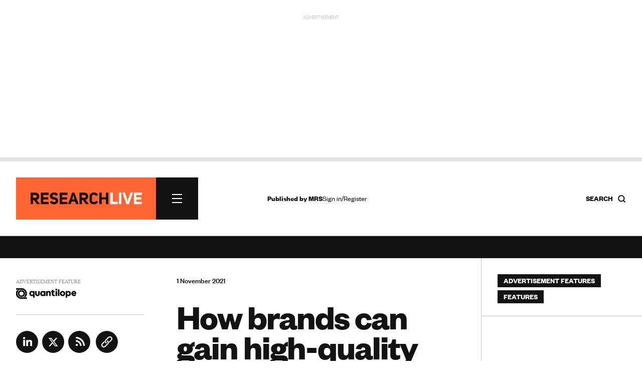

--- FILE ---
content_type: text/html; charset=utf-8
request_url: https://www.google.com/recaptcha/api2/anchor?ar=1&k=6LchGKsbAAAAAGF0vPxCeOS8QPnTNHsrLC7sNnDM&co=aHR0cHM6Ly93d3cucmVzZWFyY2gtbGl2ZS5jb206NDQz&hl=en&v=PoyoqOPhxBO7pBk68S4YbpHZ&size=normal&anchor-ms=20000&execute-ms=30000&cb=4kkb8dyahncv
body_size: 49509
content:
<!DOCTYPE HTML><html dir="ltr" lang="en"><head><meta http-equiv="Content-Type" content="text/html; charset=UTF-8">
<meta http-equiv="X-UA-Compatible" content="IE=edge">
<title>reCAPTCHA</title>
<style type="text/css">
/* cyrillic-ext */
@font-face {
  font-family: 'Roboto';
  font-style: normal;
  font-weight: 400;
  font-stretch: 100%;
  src: url(//fonts.gstatic.com/s/roboto/v48/KFO7CnqEu92Fr1ME7kSn66aGLdTylUAMa3GUBHMdazTgWw.woff2) format('woff2');
  unicode-range: U+0460-052F, U+1C80-1C8A, U+20B4, U+2DE0-2DFF, U+A640-A69F, U+FE2E-FE2F;
}
/* cyrillic */
@font-face {
  font-family: 'Roboto';
  font-style: normal;
  font-weight: 400;
  font-stretch: 100%;
  src: url(//fonts.gstatic.com/s/roboto/v48/KFO7CnqEu92Fr1ME7kSn66aGLdTylUAMa3iUBHMdazTgWw.woff2) format('woff2');
  unicode-range: U+0301, U+0400-045F, U+0490-0491, U+04B0-04B1, U+2116;
}
/* greek-ext */
@font-face {
  font-family: 'Roboto';
  font-style: normal;
  font-weight: 400;
  font-stretch: 100%;
  src: url(//fonts.gstatic.com/s/roboto/v48/KFO7CnqEu92Fr1ME7kSn66aGLdTylUAMa3CUBHMdazTgWw.woff2) format('woff2');
  unicode-range: U+1F00-1FFF;
}
/* greek */
@font-face {
  font-family: 'Roboto';
  font-style: normal;
  font-weight: 400;
  font-stretch: 100%;
  src: url(//fonts.gstatic.com/s/roboto/v48/KFO7CnqEu92Fr1ME7kSn66aGLdTylUAMa3-UBHMdazTgWw.woff2) format('woff2');
  unicode-range: U+0370-0377, U+037A-037F, U+0384-038A, U+038C, U+038E-03A1, U+03A3-03FF;
}
/* math */
@font-face {
  font-family: 'Roboto';
  font-style: normal;
  font-weight: 400;
  font-stretch: 100%;
  src: url(//fonts.gstatic.com/s/roboto/v48/KFO7CnqEu92Fr1ME7kSn66aGLdTylUAMawCUBHMdazTgWw.woff2) format('woff2');
  unicode-range: U+0302-0303, U+0305, U+0307-0308, U+0310, U+0312, U+0315, U+031A, U+0326-0327, U+032C, U+032F-0330, U+0332-0333, U+0338, U+033A, U+0346, U+034D, U+0391-03A1, U+03A3-03A9, U+03B1-03C9, U+03D1, U+03D5-03D6, U+03F0-03F1, U+03F4-03F5, U+2016-2017, U+2034-2038, U+203C, U+2040, U+2043, U+2047, U+2050, U+2057, U+205F, U+2070-2071, U+2074-208E, U+2090-209C, U+20D0-20DC, U+20E1, U+20E5-20EF, U+2100-2112, U+2114-2115, U+2117-2121, U+2123-214F, U+2190, U+2192, U+2194-21AE, U+21B0-21E5, U+21F1-21F2, U+21F4-2211, U+2213-2214, U+2216-22FF, U+2308-230B, U+2310, U+2319, U+231C-2321, U+2336-237A, U+237C, U+2395, U+239B-23B7, U+23D0, U+23DC-23E1, U+2474-2475, U+25AF, U+25B3, U+25B7, U+25BD, U+25C1, U+25CA, U+25CC, U+25FB, U+266D-266F, U+27C0-27FF, U+2900-2AFF, U+2B0E-2B11, U+2B30-2B4C, U+2BFE, U+3030, U+FF5B, U+FF5D, U+1D400-1D7FF, U+1EE00-1EEFF;
}
/* symbols */
@font-face {
  font-family: 'Roboto';
  font-style: normal;
  font-weight: 400;
  font-stretch: 100%;
  src: url(//fonts.gstatic.com/s/roboto/v48/KFO7CnqEu92Fr1ME7kSn66aGLdTylUAMaxKUBHMdazTgWw.woff2) format('woff2');
  unicode-range: U+0001-000C, U+000E-001F, U+007F-009F, U+20DD-20E0, U+20E2-20E4, U+2150-218F, U+2190, U+2192, U+2194-2199, U+21AF, U+21E6-21F0, U+21F3, U+2218-2219, U+2299, U+22C4-22C6, U+2300-243F, U+2440-244A, U+2460-24FF, U+25A0-27BF, U+2800-28FF, U+2921-2922, U+2981, U+29BF, U+29EB, U+2B00-2BFF, U+4DC0-4DFF, U+FFF9-FFFB, U+10140-1018E, U+10190-1019C, U+101A0, U+101D0-101FD, U+102E0-102FB, U+10E60-10E7E, U+1D2C0-1D2D3, U+1D2E0-1D37F, U+1F000-1F0FF, U+1F100-1F1AD, U+1F1E6-1F1FF, U+1F30D-1F30F, U+1F315, U+1F31C, U+1F31E, U+1F320-1F32C, U+1F336, U+1F378, U+1F37D, U+1F382, U+1F393-1F39F, U+1F3A7-1F3A8, U+1F3AC-1F3AF, U+1F3C2, U+1F3C4-1F3C6, U+1F3CA-1F3CE, U+1F3D4-1F3E0, U+1F3ED, U+1F3F1-1F3F3, U+1F3F5-1F3F7, U+1F408, U+1F415, U+1F41F, U+1F426, U+1F43F, U+1F441-1F442, U+1F444, U+1F446-1F449, U+1F44C-1F44E, U+1F453, U+1F46A, U+1F47D, U+1F4A3, U+1F4B0, U+1F4B3, U+1F4B9, U+1F4BB, U+1F4BF, U+1F4C8-1F4CB, U+1F4D6, U+1F4DA, U+1F4DF, U+1F4E3-1F4E6, U+1F4EA-1F4ED, U+1F4F7, U+1F4F9-1F4FB, U+1F4FD-1F4FE, U+1F503, U+1F507-1F50B, U+1F50D, U+1F512-1F513, U+1F53E-1F54A, U+1F54F-1F5FA, U+1F610, U+1F650-1F67F, U+1F687, U+1F68D, U+1F691, U+1F694, U+1F698, U+1F6AD, U+1F6B2, U+1F6B9-1F6BA, U+1F6BC, U+1F6C6-1F6CF, U+1F6D3-1F6D7, U+1F6E0-1F6EA, U+1F6F0-1F6F3, U+1F6F7-1F6FC, U+1F700-1F7FF, U+1F800-1F80B, U+1F810-1F847, U+1F850-1F859, U+1F860-1F887, U+1F890-1F8AD, U+1F8B0-1F8BB, U+1F8C0-1F8C1, U+1F900-1F90B, U+1F93B, U+1F946, U+1F984, U+1F996, U+1F9E9, U+1FA00-1FA6F, U+1FA70-1FA7C, U+1FA80-1FA89, U+1FA8F-1FAC6, U+1FACE-1FADC, U+1FADF-1FAE9, U+1FAF0-1FAF8, U+1FB00-1FBFF;
}
/* vietnamese */
@font-face {
  font-family: 'Roboto';
  font-style: normal;
  font-weight: 400;
  font-stretch: 100%;
  src: url(//fonts.gstatic.com/s/roboto/v48/KFO7CnqEu92Fr1ME7kSn66aGLdTylUAMa3OUBHMdazTgWw.woff2) format('woff2');
  unicode-range: U+0102-0103, U+0110-0111, U+0128-0129, U+0168-0169, U+01A0-01A1, U+01AF-01B0, U+0300-0301, U+0303-0304, U+0308-0309, U+0323, U+0329, U+1EA0-1EF9, U+20AB;
}
/* latin-ext */
@font-face {
  font-family: 'Roboto';
  font-style: normal;
  font-weight: 400;
  font-stretch: 100%;
  src: url(//fonts.gstatic.com/s/roboto/v48/KFO7CnqEu92Fr1ME7kSn66aGLdTylUAMa3KUBHMdazTgWw.woff2) format('woff2');
  unicode-range: U+0100-02BA, U+02BD-02C5, U+02C7-02CC, U+02CE-02D7, U+02DD-02FF, U+0304, U+0308, U+0329, U+1D00-1DBF, U+1E00-1E9F, U+1EF2-1EFF, U+2020, U+20A0-20AB, U+20AD-20C0, U+2113, U+2C60-2C7F, U+A720-A7FF;
}
/* latin */
@font-face {
  font-family: 'Roboto';
  font-style: normal;
  font-weight: 400;
  font-stretch: 100%;
  src: url(//fonts.gstatic.com/s/roboto/v48/KFO7CnqEu92Fr1ME7kSn66aGLdTylUAMa3yUBHMdazQ.woff2) format('woff2');
  unicode-range: U+0000-00FF, U+0131, U+0152-0153, U+02BB-02BC, U+02C6, U+02DA, U+02DC, U+0304, U+0308, U+0329, U+2000-206F, U+20AC, U+2122, U+2191, U+2193, U+2212, U+2215, U+FEFF, U+FFFD;
}
/* cyrillic-ext */
@font-face {
  font-family: 'Roboto';
  font-style: normal;
  font-weight: 500;
  font-stretch: 100%;
  src: url(//fonts.gstatic.com/s/roboto/v48/KFO7CnqEu92Fr1ME7kSn66aGLdTylUAMa3GUBHMdazTgWw.woff2) format('woff2');
  unicode-range: U+0460-052F, U+1C80-1C8A, U+20B4, U+2DE0-2DFF, U+A640-A69F, U+FE2E-FE2F;
}
/* cyrillic */
@font-face {
  font-family: 'Roboto';
  font-style: normal;
  font-weight: 500;
  font-stretch: 100%;
  src: url(//fonts.gstatic.com/s/roboto/v48/KFO7CnqEu92Fr1ME7kSn66aGLdTylUAMa3iUBHMdazTgWw.woff2) format('woff2');
  unicode-range: U+0301, U+0400-045F, U+0490-0491, U+04B0-04B1, U+2116;
}
/* greek-ext */
@font-face {
  font-family: 'Roboto';
  font-style: normal;
  font-weight: 500;
  font-stretch: 100%;
  src: url(//fonts.gstatic.com/s/roboto/v48/KFO7CnqEu92Fr1ME7kSn66aGLdTylUAMa3CUBHMdazTgWw.woff2) format('woff2');
  unicode-range: U+1F00-1FFF;
}
/* greek */
@font-face {
  font-family: 'Roboto';
  font-style: normal;
  font-weight: 500;
  font-stretch: 100%;
  src: url(//fonts.gstatic.com/s/roboto/v48/KFO7CnqEu92Fr1ME7kSn66aGLdTylUAMa3-UBHMdazTgWw.woff2) format('woff2');
  unicode-range: U+0370-0377, U+037A-037F, U+0384-038A, U+038C, U+038E-03A1, U+03A3-03FF;
}
/* math */
@font-face {
  font-family: 'Roboto';
  font-style: normal;
  font-weight: 500;
  font-stretch: 100%;
  src: url(//fonts.gstatic.com/s/roboto/v48/KFO7CnqEu92Fr1ME7kSn66aGLdTylUAMawCUBHMdazTgWw.woff2) format('woff2');
  unicode-range: U+0302-0303, U+0305, U+0307-0308, U+0310, U+0312, U+0315, U+031A, U+0326-0327, U+032C, U+032F-0330, U+0332-0333, U+0338, U+033A, U+0346, U+034D, U+0391-03A1, U+03A3-03A9, U+03B1-03C9, U+03D1, U+03D5-03D6, U+03F0-03F1, U+03F4-03F5, U+2016-2017, U+2034-2038, U+203C, U+2040, U+2043, U+2047, U+2050, U+2057, U+205F, U+2070-2071, U+2074-208E, U+2090-209C, U+20D0-20DC, U+20E1, U+20E5-20EF, U+2100-2112, U+2114-2115, U+2117-2121, U+2123-214F, U+2190, U+2192, U+2194-21AE, U+21B0-21E5, U+21F1-21F2, U+21F4-2211, U+2213-2214, U+2216-22FF, U+2308-230B, U+2310, U+2319, U+231C-2321, U+2336-237A, U+237C, U+2395, U+239B-23B7, U+23D0, U+23DC-23E1, U+2474-2475, U+25AF, U+25B3, U+25B7, U+25BD, U+25C1, U+25CA, U+25CC, U+25FB, U+266D-266F, U+27C0-27FF, U+2900-2AFF, U+2B0E-2B11, U+2B30-2B4C, U+2BFE, U+3030, U+FF5B, U+FF5D, U+1D400-1D7FF, U+1EE00-1EEFF;
}
/* symbols */
@font-face {
  font-family: 'Roboto';
  font-style: normal;
  font-weight: 500;
  font-stretch: 100%;
  src: url(//fonts.gstatic.com/s/roboto/v48/KFO7CnqEu92Fr1ME7kSn66aGLdTylUAMaxKUBHMdazTgWw.woff2) format('woff2');
  unicode-range: U+0001-000C, U+000E-001F, U+007F-009F, U+20DD-20E0, U+20E2-20E4, U+2150-218F, U+2190, U+2192, U+2194-2199, U+21AF, U+21E6-21F0, U+21F3, U+2218-2219, U+2299, U+22C4-22C6, U+2300-243F, U+2440-244A, U+2460-24FF, U+25A0-27BF, U+2800-28FF, U+2921-2922, U+2981, U+29BF, U+29EB, U+2B00-2BFF, U+4DC0-4DFF, U+FFF9-FFFB, U+10140-1018E, U+10190-1019C, U+101A0, U+101D0-101FD, U+102E0-102FB, U+10E60-10E7E, U+1D2C0-1D2D3, U+1D2E0-1D37F, U+1F000-1F0FF, U+1F100-1F1AD, U+1F1E6-1F1FF, U+1F30D-1F30F, U+1F315, U+1F31C, U+1F31E, U+1F320-1F32C, U+1F336, U+1F378, U+1F37D, U+1F382, U+1F393-1F39F, U+1F3A7-1F3A8, U+1F3AC-1F3AF, U+1F3C2, U+1F3C4-1F3C6, U+1F3CA-1F3CE, U+1F3D4-1F3E0, U+1F3ED, U+1F3F1-1F3F3, U+1F3F5-1F3F7, U+1F408, U+1F415, U+1F41F, U+1F426, U+1F43F, U+1F441-1F442, U+1F444, U+1F446-1F449, U+1F44C-1F44E, U+1F453, U+1F46A, U+1F47D, U+1F4A3, U+1F4B0, U+1F4B3, U+1F4B9, U+1F4BB, U+1F4BF, U+1F4C8-1F4CB, U+1F4D6, U+1F4DA, U+1F4DF, U+1F4E3-1F4E6, U+1F4EA-1F4ED, U+1F4F7, U+1F4F9-1F4FB, U+1F4FD-1F4FE, U+1F503, U+1F507-1F50B, U+1F50D, U+1F512-1F513, U+1F53E-1F54A, U+1F54F-1F5FA, U+1F610, U+1F650-1F67F, U+1F687, U+1F68D, U+1F691, U+1F694, U+1F698, U+1F6AD, U+1F6B2, U+1F6B9-1F6BA, U+1F6BC, U+1F6C6-1F6CF, U+1F6D3-1F6D7, U+1F6E0-1F6EA, U+1F6F0-1F6F3, U+1F6F7-1F6FC, U+1F700-1F7FF, U+1F800-1F80B, U+1F810-1F847, U+1F850-1F859, U+1F860-1F887, U+1F890-1F8AD, U+1F8B0-1F8BB, U+1F8C0-1F8C1, U+1F900-1F90B, U+1F93B, U+1F946, U+1F984, U+1F996, U+1F9E9, U+1FA00-1FA6F, U+1FA70-1FA7C, U+1FA80-1FA89, U+1FA8F-1FAC6, U+1FACE-1FADC, U+1FADF-1FAE9, U+1FAF0-1FAF8, U+1FB00-1FBFF;
}
/* vietnamese */
@font-face {
  font-family: 'Roboto';
  font-style: normal;
  font-weight: 500;
  font-stretch: 100%;
  src: url(//fonts.gstatic.com/s/roboto/v48/KFO7CnqEu92Fr1ME7kSn66aGLdTylUAMa3OUBHMdazTgWw.woff2) format('woff2');
  unicode-range: U+0102-0103, U+0110-0111, U+0128-0129, U+0168-0169, U+01A0-01A1, U+01AF-01B0, U+0300-0301, U+0303-0304, U+0308-0309, U+0323, U+0329, U+1EA0-1EF9, U+20AB;
}
/* latin-ext */
@font-face {
  font-family: 'Roboto';
  font-style: normal;
  font-weight: 500;
  font-stretch: 100%;
  src: url(//fonts.gstatic.com/s/roboto/v48/KFO7CnqEu92Fr1ME7kSn66aGLdTylUAMa3KUBHMdazTgWw.woff2) format('woff2');
  unicode-range: U+0100-02BA, U+02BD-02C5, U+02C7-02CC, U+02CE-02D7, U+02DD-02FF, U+0304, U+0308, U+0329, U+1D00-1DBF, U+1E00-1E9F, U+1EF2-1EFF, U+2020, U+20A0-20AB, U+20AD-20C0, U+2113, U+2C60-2C7F, U+A720-A7FF;
}
/* latin */
@font-face {
  font-family: 'Roboto';
  font-style: normal;
  font-weight: 500;
  font-stretch: 100%;
  src: url(//fonts.gstatic.com/s/roboto/v48/KFO7CnqEu92Fr1ME7kSn66aGLdTylUAMa3yUBHMdazQ.woff2) format('woff2');
  unicode-range: U+0000-00FF, U+0131, U+0152-0153, U+02BB-02BC, U+02C6, U+02DA, U+02DC, U+0304, U+0308, U+0329, U+2000-206F, U+20AC, U+2122, U+2191, U+2193, U+2212, U+2215, U+FEFF, U+FFFD;
}
/* cyrillic-ext */
@font-face {
  font-family: 'Roboto';
  font-style: normal;
  font-weight: 900;
  font-stretch: 100%;
  src: url(//fonts.gstatic.com/s/roboto/v48/KFO7CnqEu92Fr1ME7kSn66aGLdTylUAMa3GUBHMdazTgWw.woff2) format('woff2');
  unicode-range: U+0460-052F, U+1C80-1C8A, U+20B4, U+2DE0-2DFF, U+A640-A69F, U+FE2E-FE2F;
}
/* cyrillic */
@font-face {
  font-family: 'Roboto';
  font-style: normal;
  font-weight: 900;
  font-stretch: 100%;
  src: url(//fonts.gstatic.com/s/roboto/v48/KFO7CnqEu92Fr1ME7kSn66aGLdTylUAMa3iUBHMdazTgWw.woff2) format('woff2');
  unicode-range: U+0301, U+0400-045F, U+0490-0491, U+04B0-04B1, U+2116;
}
/* greek-ext */
@font-face {
  font-family: 'Roboto';
  font-style: normal;
  font-weight: 900;
  font-stretch: 100%;
  src: url(//fonts.gstatic.com/s/roboto/v48/KFO7CnqEu92Fr1ME7kSn66aGLdTylUAMa3CUBHMdazTgWw.woff2) format('woff2');
  unicode-range: U+1F00-1FFF;
}
/* greek */
@font-face {
  font-family: 'Roboto';
  font-style: normal;
  font-weight: 900;
  font-stretch: 100%;
  src: url(//fonts.gstatic.com/s/roboto/v48/KFO7CnqEu92Fr1ME7kSn66aGLdTylUAMa3-UBHMdazTgWw.woff2) format('woff2');
  unicode-range: U+0370-0377, U+037A-037F, U+0384-038A, U+038C, U+038E-03A1, U+03A3-03FF;
}
/* math */
@font-face {
  font-family: 'Roboto';
  font-style: normal;
  font-weight: 900;
  font-stretch: 100%;
  src: url(//fonts.gstatic.com/s/roboto/v48/KFO7CnqEu92Fr1ME7kSn66aGLdTylUAMawCUBHMdazTgWw.woff2) format('woff2');
  unicode-range: U+0302-0303, U+0305, U+0307-0308, U+0310, U+0312, U+0315, U+031A, U+0326-0327, U+032C, U+032F-0330, U+0332-0333, U+0338, U+033A, U+0346, U+034D, U+0391-03A1, U+03A3-03A9, U+03B1-03C9, U+03D1, U+03D5-03D6, U+03F0-03F1, U+03F4-03F5, U+2016-2017, U+2034-2038, U+203C, U+2040, U+2043, U+2047, U+2050, U+2057, U+205F, U+2070-2071, U+2074-208E, U+2090-209C, U+20D0-20DC, U+20E1, U+20E5-20EF, U+2100-2112, U+2114-2115, U+2117-2121, U+2123-214F, U+2190, U+2192, U+2194-21AE, U+21B0-21E5, U+21F1-21F2, U+21F4-2211, U+2213-2214, U+2216-22FF, U+2308-230B, U+2310, U+2319, U+231C-2321, U+2336-237A, U+237C, U+2395, U+239B-23B7, U+23D0, U+23DC-23E1, U+2474-2475, U+25AF, U+25B3, U+25B7, U+25BD, U+25C1, U+25CA, U+25CC, U+25FB, U+266D-266F, U+27C0-27FF, U+2900-2AFF, U+2B0E-2B11, U+2B30-2B4C, U+2BFE, U+3030, U+FF5B, U+FF5D, U+1D400-1D7FF, U+1EE00-1EEFF;
}
/* symbols */
@font-face {
  font-family: 'Roboto';
  font-style: normal;
  font-weight: 900;
  font-stretch: 100%;
  src: url(//fonts.gstatic.com/s/roboto/v48/KFO7CnqEu92Fr1ME7kSn66aGLdTylUAMaxKUBHMdazTgWw.woff2) format('woff2');
  unicode-range: U+0001-000C, U+000E-001F, U+007F-009F, U+20DD-20E0, U+20E2-20E4, U+2150-218F, U+2190, U+2192, U+2194-2199, U+21AF, U+21E6-21F0, U+21F3, U+2218-2219, U+2299, U+22C4-22C6, U+2300-243F, U+2440-244A, U+2460-24FF, U+25A0-27BF, U+2800-28FF, U+2921-2922, U+2981, U+29BF, U+29EB, U+2B00-2BFF, U+4DC0-4DFF, U+FFF9-FFFB, U+10140-1018E, U+10190-1019C, U+101A0, U+101D0-101FD, U+102E0-102FB, U+10E60-10E7E, U+1D2C0-1D2D3, U+1D2E0-1D37F, U+1F000-1F0FF, U+1F100-1F1AD, U+1F1E6-1F1FF, U+1F30D-1F30F, U+1F315, U+1F31C, U+1F31E, U+1F320-1F32C, U+1F336, U+1F378, U+1F37D, U+1F382, U+1F393-1F39F, U+1F3A7-1F3A8, U+1F3AC-1F3AF, U+1F3C2, U+1F3C4-1F3C6, U+1F3CA-1F3CE, U+1F3D4-1F3E0, U+1F3ED, U+1F3F1-1F3F3, U+1F3F5-1F3F7, U+1F408, U+1F415, U+1F41F, U+1F426, U+1F43F, U+1F441-1F442, U+1F444, U+1F446-1F449, U+1F44C-1F44E, U+1F453, U+1F46A, U+1F47D, U+1F4A3, U+1F4B0, U+1F4B3, U+1F4B9, U+1F4BB, U+1F4BF, U+1F4C8-1F4CB, U+1F4D6, U+1F4DA, U+1F4DF, U+1F4E3-1F4E6, U+1F4EA-1F4ED, U+1F4F7, U+1F4F9-1F4FB, U+1F4FD-1F4FE, U+1F503, U+1F507-1F50B, U+1F50D, U+1F512-1F513, U+1F53E-1F54A, U+1F54F-1F5FA, U+1F610, U+1F650-1F67F, U+1F687, U+1F68D, U+1F691, U+1F694, U+1F698, U+1F6AD, U+1F6B2, U+1F6B9-1F6BA, U+1F6BC, U+1F6C6-1F6CF, U+1F6D3-1F6D7, U+1F6E0-1F6EA, U+1F6F0-1F6F3, U+1F6F7-1F6FC, U+1F700-1F7FF, U+1F800-1F80B, U+1F810-1F847, U+1F850-1F859, U+1F860-1F887, U+1F890-1F8AD, U+1F8B0-1F8BB, U+1F8C0-1F8C1, U+1F900-1F90B, U+1F93B, U+1F946, U+1F984, U+1F996, U+1F9E9, U+1FA00-1FA6F, U+1FA70-1FA7C, U+1FA80-1FA89, U+1FA8F-1FAC6, U+1FACE-1FADC, U+1FADF-1FAE9, U+1FAF0-1FAF8, U+1FB00-1FBFF;
}
/* vietnamese */
@font-face {
  font-family: 'Roboto';
  font-style: normal;
  font-weight: 900;
  font-stretch: 100%;
  src: url(//fonts.gstatic.com/s/roboto/v48/KFO7CnqEu92Fr1ME7kSn66aGLdTylUAMa3OUBHMdazTgWw.woff2) format('woff2');
  unicode-range: U+0102-0103, U+0110-0111, U+0128-0129, U+0168-0169, U+01A0-01A1, U+01AF-01B0, U+0300-0301, U+0303-0304, U+0308-0309, U+0323, U+0329, U+1EA0-1EF9, U+20AB;
}
/* latin-ext */
@font-face {
  font-family: 'Roboto';
  font-style: normal;
  font-weight: 900;
  font-stretch: 100%;
  src: url(//fonts.gstatic.com/s/roboto/v48/KFO7CnqEu92Fr1ME7kSn66aGLdTylUAMa3KUBHMdazTgWw.woff2) format('woff2');
  unicode-range: U+0100-02BA, U+02BD-02C5, U+02C7-02CC, U+02CE-02D7, U+02DD-02FF, U+0304, U+0308, U+0329, U+1D00-1DBF, U+1E00-1E9F, U+1EF2-1EFF, U+2020, U+20A0-20AB, U+20AD-20C0, U+2113, U+2C60-2C7F, U+A720-A7FF;
}
/* latin */
@font-face {
  font-family: 'Roboto';
  font-style: normal;
  font-weight: 900;
  font-stretch: 100%;
  src: url(//fonts.gstatic.com/s/roboto/v48/KFO7CnqEu92Fr1ME7kSn66aGLdTylUAMa3yUBHMdazQ.woff2) format('woff2');
  unicode-range: U+0000-00FF, U+0131, U+0152-0153, U+02BB-02BC, U+02C6, U+02DA, U+02DC, U+0304, U+0308, U+0329, U+2000-206F, U+20AC, U+2122, U+2191, U+2193, U+2212, U+2215, U+FEFF, U+FFFD;
}

</style>
<link rel="stylesheet" type="text/css" href="https://www.gstatic.com/recaptcha/releases/PoyoqOPhxBO7pBk68S4YbpHZ/styles__ltr.css">
<script nonce="BNFY5YV9_yCIPAQkMpk1rA" type="text/javascript">window['__recaptcha_api'] = 'https://www.google.com/recaptcha/api2/';</script>
<script type="text/javascript" src="https://www.gstatic.com/recaptcha/releases/PoyoqOPhxBO7pBk68S4YbpHZ/recaptcha__en.js" nonce="BNFY5YV9_yCIPAQkMpk1rA">
      
    </script></head>
<body><div id="rc-anchor-alert" class="rc-anchor-alert"></div>
<input type="hidden" id="recaptcha-token" value="[base64]">
<script type="text/javascript" nonce="BNFY5YV9_yCIPAQkMpk1rA">
      recaptcha.anchor.Main.init("[\x22ainput\x22,[\x22bgdata\x22,\x22\x22,\[base64]/[base64]/[base64]/[base64]/cjw8ejpyPj4+eil9Y2F0Y2gobCl7dGhyb3cgbDt9fSxIPWZ1bmN0aW9uKHcsdCx6KXtpZih3PT0xOTR8fHc9PTIwOCl0LnZbd10/dC52W3ddLmNvbmNhdCh6KTp0LnZbd109b2Yoeix0KTtlbHNle2lmKHQuYkImJnchPTMxNylyZXR1cm47dz09NjZ8fHc9PTEyMnx8dz09NDcwfHx3PT00NHx8dz09NDE2fHx3PT0zOTd8fHc9PTQyMXx8dz09Njh8fHc9PTcwfHx3PT0xODQ/[base64]/[base64]/[base64]/bmV3IGRbVl0oSlswXSk6cD09Mj9uZXcgZFtWXShKWzBdLEpbMV0pOnA9PTM/bmV3IGRbVl0oSlswXSxKWzFdLEpbMl0pOnA9PTQ/[base64]/[base64]/[base64]/[base64]\x22,\[base64]\\u003d\\u003d\x22,\[base64]/[base64]/CrAzCpCTDucOKw48iSDTCucKSw4vCnxvDkcKxFcOTwrA8PMOIP3/CosKEwqPDolzDk35ewoFvI3ciZmsdwpsUwrrCo31aI8KTw4p0QMKGw7HChsONwpDDrQx1wow0w6M3w4tyRAPDszUeAcK8wozDiC3DoQVtKEnCvcO3LcOAw5vDjVDCrmlCw7kpwr/[base64]/[base64]/DmFzDlnDCjgggGMOZw7DCr38KWFfClsKEN8Klw59xw4x7w7HCtMKAPFE1KGFSGcKGQsOseMK3Z8OjSTw/OglcwrEzFcK8T8KiQcOQw4zDkcOAw64qwrvDoEYsw6oAw63CpcKyUMK/Q2oUwr7ClyIcZU1KSh09w7sfN8OLw6HDrw/DrGHCjHd3BMOtHcKjw5/DisK5dBjDpMKVX3/DtcOiHcO5JT4dEsO8wqnDrsKTwpTCrk7DgcKNTcKKw4nDtcK5QcKpM8KTw4ZOOGwAwpPCsmXCh8Kda0TDuQTCrkYdw5fDrXdhK8Kawp/Cl2fDvjVpw74Awo/CpG/CvhDDoQfDosKNLsOfwpJtfMOaZF7DtsO/wpjDukwpYcKTwrrCvS/Co3MeZMK7QjDCncKyKRrDsDrDoMO6TMK5wqphQjrCmxvCtWkbw4nDkV3DncOjwqk+IDFtYVxGMQtTFcO9w5kFcmrDr8Opw7jDl8Orw4bCj2PCssK7w7zCscOuw6siPW/Dhy1bw4DDr8KMU8K+w5jDnGPCpGdAwoBSwr5IMMO4wpHDgcKjFh9AeSXDgy8PwrHDrMKkwqBYZnjDkVUHw51pGMOmwpvCgzMzw6Vpa8O6wpIGwpwPVyVWwqkdNBJbDj3Dl8Oww585w7bCpltgAMK3Z8KawopuARDCiz8Cw6ItEMOMwqhbMEXDl8KbwrFkTlYbwq/CnxIRNGEawrJoDcO7ScOZaWcfWsK9BX3Dii7CpyEsDFB/fsOkw4fChkdAw6cgKWkkwo9oSnnCjjPCn8O2TldyeMOuKMOlwrsQwoPClcKMVkJJw4zCplJYwr4vDcOzTTg/QgkicsKOw4vDt8OowqzCrMOIw7FKwrJSQjPDqsK9QG/CqRxqwpNHT8KvwpjCn8Khw5zDpsOPw6IHwr06w5rDgsKwAsKkwrXDlVxIW0bCuMOsw7JQw6w+wrk+wr/Cmi46eDZ7EEwcTMOUH8OmfsKDwr3CncKiRcO8w4xswqV3w5c2HjjCmDk2ai3ClTzCvcKpw7jCsE5ld8ORw5zCuMKDaMO4w63CiW9ow5LClEY/w65fPcK5N0zChWtoacOcGMK7L8Kcw5Q7wqolfsOGw6HCmsOtZHPDrsKow7XDhsKTw6hfwoAHWX8Ewo3Dnko/[base64]/[base64]/DosOfecOew59ewpnCs8KRwpl6w7JAJCoZw4nCg8KNAsOGw5p1wr3Dl3fCrA7Cu8Ohw5zDpMOdecKFwrc1wqvChcOlwo51wobDvAPDii3DhlA8woHChlLCkjYyV8K0HMOCw55Pw5jDqcOMV8KwKlhvaMOLw7TDsMOvw7zDnMKzw7PCvcOIFcKFQT/CqUTDj8Ojw6rCnMOKw5fChMK5KMO/w4V3Dmd3M1nDgsOhOsOOwpYvw7Mmw5vCgcKWw7kiw7nDj8KbZ8KZw4VRw5VgE8OQe0PClX3DgyJ6w6LDv8OkGQvCqwwRIG7DhsKPM8Oaw4pCw5PDksKuPyYUC8O/FHNDScOkWVzDvTFjw5jDszdAwofCmDfCkCIXwpAZwrfDt8Oaw5DClAEGTMOWG8K7Lz4ffiTDhzTChsKBw4bDvD83w7rDtcKeO8KgHMOOY8K9wrnDn1PDl8Oiw69Uw4R1wrXCtz/DpBcnFsOyw5vCksKOwoU5T8OLwoXDrsOGGRbDnxvDkgTDtQ8WUhbDm8KYwpd/PT3Dh3d/FVICwrZywrHCgxBxccOBw6x6dsKSWT9pw5ciaMOTw4EzwrBbemEdEcOQwpIcfHrDkMOhVsKYw7R+WMOjwpxWUm3DjVjCsUfDswrDm1Frw4QUacOawrc6w64rSgHCs8KLEMKew43CiVrDtCNAw7TCrkjDllLCrsOFw4/DsgQQWS7DscOdwr8jw4hGLcOBOQ7CocOewqHCsSYcGEvDsMOOw4tZHnbChMO9woh9w7TDncORfXFeS8K7w7F+wrzDlMOZOcKJw7nDo8Khw41Ib0ZmwofDjx7CisKDwrfDu8KmOMOWwqjCszBsw7/[base64]/WcKRw6nDiWLDhsODbcO6w7UrwrQEGwc4w4dqwoETN8OmOsOrWFZ8wq3DvMOKwqvCl8OHE8Kow4rDkMOgZsK8A1fDp3PDvAjDvGXDs8OnwoTCksOVw4/CmxprFRUBfMKXw4fCrAt0wotjaxHDiiTDuMO8wo3CnRzDiHjClsKIw7/DmsKaw5HDkHk3acOhbsKcQi3DsCfDnX/[base64]/Dm8Kvwq5pwprDtRNcw4IkAWLDjcKhwqPCvDUvSsOhZsKPDhlcB2DDjsK9w4zCpsK1wq57wpDDhsOybDg1w6bClXXCjMKmwp53CcOkwq/[base64]/wo1hbcKuLW/DiMKmw6AAwoLCrMKBdsOiw7EULcKMJsOtw5xPw45Ew6/CqMOgwqZ/[base64]/DtU0LE8KnZsOtwp/DgEZVHsOAwpZEMy7Ck8KGwoDDscOKNnYwwozCtgnCpUATw6J3w40Dw6zDgTYsw59dw7BVw7jCqMKywr17BgJMNi8yKXrDpU7CkcOUwrM7w7tqEcOKwrlHRXp6w44Bw47DtcKvwodkME/[base64]/c8KCdMKew4vCrE3CsxvCtRrDiMOUw7XDscKRXsOHPcOtw6hEwooHMVpnZcKAP8KIwpAfW1t7FnRlfsK3F0F/dS7DusKNw4cGwr8dLTXDscOddsO3BMK/[base64]/Dr8Orw7DDih7CkcKuVsOXUVcbKHfDuh7CgMK7dMKwNMKYZhFrUHk8w4QFwqXCoMKKM8K2DsKAw7lMQCN1wqtPLiXDkBlyQmHCgzPCpMK4wpHDgMObw4RrARXDm8KKw7LCsFcRwpYpCsKtw7fDjB/CiyFNIcOlw7k9NGMrH8OuHsKaGW/[base64]/[base64]/w6zDnADCukgSw67Cgx9ww5LCiiMfL8OvwpN3w6LDrMKXw4rCg8KmFcOOwpTDmlspwoJOwotiXcKkFsKew4M/QsOXwpUxw4o6X8Kdwo03MQnDv8OowqElw5osYsK7DMOXwqnCj8O5ZhItciDChiTCiQfDicK3RMOkw43CucKABhxfLBDCkR1WCCRNA8Kdw5Fqwr85UjMNOMORwpkFWMO6w49kQcO+w7ssw7bCi3/DoARJS8Kbwo3Cu8Ohw6LDjMOKw5vDgcKYw7TCqsKcw4Row4l+AMOUasOOw4Bfw4DCiw1PMEwvJcOgAxorP8KFMH3CtmN7C00Sw5rDgsO5w67CrcO4TcOkXcKqQ1J6wpdQwq7Cj3wsQcK3DnrDjk/Dn8KcA3LDuMKvMsOTIQlLFMOjZ8O3BWHDlA1mwq4VwqIhWcOEw6/Cr8KGwrrCi8Okw74hwolIw7fCgkjCk8OowoTCqjbCsMOwwrklZsK3PXXClcKVIMKrbMKHwozCkRjCksKQUsKnFEAEw47DucKhw5AfIMK8w7LCkyvDu8KPEMKsw5xJw5PCpMOqwqHCm3IDw4s7w47Dj8OnOsKjw7PCr8K/[base64]/CosOta8ODJlXChMO6w6PCpDMGYyHDnXPDnDfCucKoKwdJT8OKOsOXCy0EGhMCw4xpX0vCvVJ5IG1jecKNbh/[base64]/[base64]/DlRV+QibDqcOZT8Ofw6xCZMOdwqnDhMKWc8KtcsKGw60Kw5p8wqRbwqXCj2PCsHgsQMKBw7Fww5EXClYYwqA+wo3DscK7w4DDo0dCTMK/w4PCu0lmwpbCucOVT8OWCF3CjCHDjg/CtMKPTGvDvMOresO1w4FYXy4NcRLCusOWGSjDtnwQGhlmJFzCg2fDnMKvPMO3e8KLDkfCpGjClTnDqGVwwqYrT8KWSMONw67CpkkSaVPCocKsaxpaw6tAwoUtw7F6bg8swqwLGnnCnHDChm1VwpbCucKswoBlw7LDqcO3aEVpDcK5UMKjwpJSQMK/w4JINiI8w6DDmXEifMOEBsKJOMOtw5wHYcKewo3CvikJRgQod8KmJ8KXw5RTO2/[base64]/Dv8KXw7ZYwofDl8K3CmhuwpfDj1M+O1PCpsKZZsOiLTFXRsORHMKval0ww5kFEDzClUnDjFvCgMKdO8KIFcORw6g7dgpDw61dDcOIfgo7eT/DmMOIw6spEURQwqZCwo3CggTDqMOiw7rCoFMiBRk5EF9Ow5BTwp9ww6kkHcO6dMOGfMKxdkwsKCbDtVBeecOCbzkCwqjCryRGwqzCl0jCkEzDt8KzwrrCsMOlKsOKCcKTaG/DiljCoMOkwqrDu8KKJVfCicORE8KiwqzCsmLDisKnQ8OoI1Z8MTRgFcOewq3Dr3HDusKFU8Onwp/Cs0XDrMKJwosnwqJ0wqQXI8KnEA7DkcKpw7PCo8ONw5scw5cCfAbCqVFGTMOJw5zDrHrDjsOVKsO3V8K2w79Aw4/DpwXDjHpQYMKSYcO0VHlLIMOvZMOSwoBEBMO5eyHDrsKBw4LCp8KJZzrCvRIkYMOYdG/Dk8ODw48Mw51LGBkKb8KBI8KVw4fCq8OEw6nCicO8w57Cg2XDo8KYw5V0JRbCk2fChMK/esOow6PDi31AwrXCsTYFwrLDgFfDrCgvXMOkwr8Pw6pOw67CusO0w5PCs1F8ZALDlcOheXdKUcKtw5IRFELCr8OHwoDCjBp2w6sxUEwSwpIcw5LCi8KVwq0iwq7CmMOPwpBrwoogw4YaK03DgA1nBjNow6ADVFZeH8K/wpPDmhNPQChlwqDDjMOcIl52Q0NDwrPCgsKhw5LCucKHwrcMw5PCksOfwr9NJcK1w7nDl8OGworCnlcgw7bCsMKjMsOpLcKBwofDoMOfVsK0QRQ2GzbDlSlyw6QOw5/DqF/[base64]/wqY0w4ERNC5Mw6QMw49ww6gqw58SMRkeTjBHw5YYXBt+NMOTFmnDi3gNHwVtw5xNJ8KXVVrDmFvDtUV6VkTDhcK4woQ/dTLCtVPDjEnDqsOCOcKnc8OUwod0KsK+Z8KRw5Y9wr3DgCpDwqoJEcO2w4PDrMO+esKpY8OXPk3CosKzecK1w49Dw78PMmUgKsKWw5bCtzvDsmrDjRXDicOSw7Evwo5ewpvDtHR9FQNNw4JMLy/[base64]/[base64]/EsOMwoV8ayjCusORw7IcCcODTDbCtcOUDgIqSmIFZk7Cu29dCEjCs8K8DVQxTcONVcKKw5DCn3HDqsOiw4I1w73DijnCjcKhSG7CoMOmZ8OIAT/DpWPDhAtPwoVqwpB5wqvClk7DvsKNdF7CnMOKMEzDpynDvWUOw4DDgQ0cwqwqw4nCvWkmwoQPRcKyGMKiwqLDih0ow7/ChcOJVMOowplvw5wTwp3CnAkmEXfCnUfCnsKsw57Cj3DDtl5vbR4LLcK1wqNGwp7DusKrwpPDslLDoScVwog/U8KlwrrDj8KFw6vCgj82wrd3OcONwqnCtMOBWF09w5oCMMOxXsKdw44jQxTDh18Nw5nCvMKqWW8kXmnCncKQMMONwqvCicKgH8K5w6kwKcOAYi/DqXjDhMKMCsOOw6bCnsKawrBwRDsrw6tPVR7Di8O0w4VHGy7DrjHClMK7wo1HWDEjw67CngM4wqMSJAnDrMKVw4fCkkNfw61FwrHCsyjDlxtlwqHDjRfDhsOFw7cGeMOtwrvCgD/Dk2fDq8Kvw6MsXU4Ow5gIwqkdc8OFLMO/woHChyLCp17CmsK+aiVXesKhwrbCisOUwqHCocKBNTwWaA7DlyTDvMKsHncrQcOyYcODw4zDrMOoHMKmw7sXYsKawoFvNcONwqTDrClewozDqMKQZsKiw4w+wqYnw4/CpcKVFMK2wpBCwo7DqcOKVAzDvUVBwofCpsODS3zDgBbCtcOdT8OAAlHDm8KxacOfGC0ewqgyCcKMXUIWwrk5Tj47wqAXwr9JFMK/[base64]/CkcK8IsKMBsKzwp/[base64]/Dvy54ZiENdcOmwokjwojDtMKYfMOCwqzCg8K5wr7CqMOnAAgGBsK5JsK/SwYgFm/DsDYSwrs/[base64]/Dk2bCtcOpw6w0wpvCqUVke8KcNMKUw4fCuMOHAS7CsC11w4fCucOswoNHw4bDkF3DkcKtDwM6cQRfUmgee8KywovCl09SQMOHw6cIUMKEQkDCgMOGwqDCvMKWwqpsNiEiIShsWTBrC8Oow6Y/[base64]/DmMOLwpwPdmXDrFxOBTYiWsOldHVwZXbClMO3RgF+QXhpw5PDvsOUwpfCvcK4cldPfcKXwpImw4UCw73Dm8O/ZA7Cq0JyZ8OnAw3CkcKJMxDDlsOSJsOtwr55wrTDoz7CmHzCohrCsV/CnGbDvMKxbjIMw4h8w6EHE8KAMcKNP3x1HAjCoxXDlxPDplrDiUTDscO4wrR/wrnCjMKzMxbDgA3CiMOaAXrCjWLDkMKbw6wRMMKkBAsbw57CjmrDhzTCvsKLScOQw7TCpzdFHXHCsgDCmH7ChnMefBDCsMOAwro8w7zDicKOZDnCnzgANWTDjsKBwpzDr3/[base64]/[base64]/L8OZYXXDisOKIjs+w6XDmR/[base64]/[base64]/bsORwrDDg8OHJcOzVARzU1xCbWrCs8OeRMO7NMOMw7N+VMOOWsOuQcKmTsKVwobCrFDCnQt3Gx/DtsKuDAPDusOlwoTCmcOLA3fDi8O7QXNaZkDCvXNtwoXCoMOzcMOZWsOHwrnDlxrCjEBjw6XDv8KYDjXDvnt9W1zCtUkISh5uRTLCu3JVwrg+wqYaeSltwqxkGsOqesKCD8O1wrTCscKNwrjDuWvCpC0yw75ZwqxALHjCog/CvmsxTcOkw58zAV3Ct8Odf8KpDcKOQ8KQBcO4w4XDmVfCoU/DnE5jBcO6SMKWJMOxw4BbJT9Tw75dQRZcR8OjSjcICMKqe0Ulw5rChg9AHBxTLMOSw58fblLCkMOwLsOwwqnDvB8mTsOUw4oXYMO1JDoJwoBAQjrDnMOwT8OHwqjDkH7DoRY/w413Z8OzwpDCjXBDd8OfwpdkI8OSwpZ+w4vCgMKfGwnCgsKmSm/DtCpTw4ctUcKVYsOQOcKMwo4aw7zCshpVw6llw6FEwoUiwoIaB8KkZH0Lwrl6wrpHUzfCgsO0wqrCtw0FwrlIVcOSw6zDjcKndjJ0w5DCikrCnSLDs8OzSB4VwpXCgG4ewrvCnQRRcmzDmMOzwr8/wp/CpcOSwpwYwq4bOcOWw4DCjH3CmsO5wqzCr8O0wrx1w44NGWPDvSt9w4pCw4ltVwrDhgYJL8ONTSwVXRjDscKowpnDp13DsMOSwqBBFsKFf8K6wqpLwq7DjMOAQ8OUwrg4w7ZFw6ZfciPCvRxEwo1Rw5owwqjDlsOXIcOkwq/Dvjo5w44WQ8OgHg/CmhQWw7Y9IGB5w5vCtn1zXcKkbsOefcK2UMKEalnCsBnDg8OZBcKVJBDDsXnDmMK2S8O0w7lNAcK7U8KKwobCvcO9wpIadsOPwqDDpRvCt8ONwpzDvcOpF0sxESLDm0/DrzUGFsKlGEnDhMKLw7cPGCwvwrvCgsKAVTrCoHx3w6fCtgxdaMKcZcODw5JkwoNQUCQ/wqXCghPCpsK1BkoKXj0iLXnCtsOJRT3Dhx3ClEMaZsOsw4rCmcKOKxxowpI1wrjCjRQAcUrCqExGwocgwr46RnESasODwrHDvsK/[base64]/[base64]/Do2PCk8Kdw7zCskt/wpkGw4JGw5PDqXDCrMOAGE0iw7ckw7/DjsK+wqrCp8OewpxIwrTDksKjw4XDosKSwpXDm0LCj3Z9eC0xwobCh8Ogw5ISVnovXRzDmiA9IMO1w7sww5zDksKqw4LDi8OZw5g/w6cCEMO7wqkEw6tCOcKuwrDCh3nCmsOQw6HCtcOKPsKgL8OIwpFofcOPYsOlC17CrsK9w6jDhz3CscKXwpUhwr/CuMOJwpXCsXBRwoDDg8OHHMODRsO3PsObHcOhwrBYwpjCncOZw6TCosOYw4fDtcOqZ8KXwpAtw454H8KSw7dzwonDiAIhEH8hw4V3w75YDQFRY8OMwovCjcK8w4fDnS3DjyExKsOfSsOtT8Oow7jCiMO2eyzDlzB/OjPDpMOMMcO/IH1bW8OyG13DsMOdBMK2wrfCr8OvacOcw63Du33DqSnCrmbCqcOQw4zCiMKHM3MaGnYRKk3CsMKdwqbDqsOTwrfCqMKLTsKqNA5tAywEwrkPQsOvcDXDrMKZwrsLw4DCv10fw5PCrsKxworDln/[base64]/DksOgwrPDoHEFw5QdwqgmacKQBsOcWiohDcKVw4jCrg1wcHnDh8OqSDV4BcKVegQrwptQSnzDu8K1LMK3cTjDojLCkVEHFcO8woQHSyUCPAzCp8ORDXfCtMOVwrZ/FsKiwo3DucOcaMOQf8K9wqHClsK/wqjDqThtw7XClMKkWMKfQsKqc8KJHmLCnW/[base64]/[base64]/wrzCscKowo4Jw5LCkMODw5VoY8OQasOSccOWw5A7w4DCjMK6w6LDoMO6wqczEGXCn3vCucO0VmDCs8Kbw5DDljjDomnCuMKlwoYmLMOxSsKiw6DCjzTDnDdmwpnDkMOPYcOxw5bDnMKEw6NeOMOrw5PDosOiL8KpwoJYUcOTLA3DqsO5w6/CnyBBwqbCtcKwO17Dm2fCoMOEw5kywpkECsKCwo1wXMOyJA7DncKJR0nClk7CmF9rVcKZSg3Duw/[base64]/CsMK0wqAWeQYxw6RtworDocOfw4guwog9wo3Csnc2w7J1w6Vuw5QZw6R4wr/[base64]/DuD3DqmDDgcOSPUzClWDDicKdwpI3wp7Dk1Bpw7TDq8OxX8KpWAdHclsKw6xFTcKTwqHDqXtfcsK4wpArwq4THWrDl2tCdUcWOC/CjFlQfjLDvQzDmFZsw6LDkS1Zw5vCtMOQfV9XwpvCjMKQw4R3w4VIw5ZRWsOXwozCq3XDhHfDpl1Lw63Dt0rClsKjwpA2w7c3SMKawoHCksOjwrlyw5obw7rDgAjCkDlqWTvCu8OYw4fCuMK1aMOEw6/DkFPDq8OXbMKoNnEnw4vCicOwEXA3KcK2WDkUwpd8wrshwrALU8OcPX3CssK/w5I4UcOlSD17w7MGwqHCojttXMOlAWzCjcKGOHjCk8OWHjduwroRw5sdesKHw7jCjcOBGcO0ewEEw7TDv8O/w70OF8KKwpwDw7XDqWRbBcOEewDDpcODVBDDpkfCqV7CocKNwp/CgcKWFBjCqMOdPgMlwokxFhd0w7FbUGTCnhjDgTkpF8OVWcKQwrHDjETDt8OwwonDhEPDtCvDgkHCp8KVwox3w74+DkQ3AMKSwpPDtQXCr8OPwqPCiyVKOWEDUhzDrFVSw77Dkhd4wrtAMV7CoMKcw6DDgsOsZT/[base64]/Cnw/Dt8Kod8KjA8KiJ8OXw4lHwoTDmljCgU/DriZ7wqnCicKqaV9kw51pQcOHSsKTwqF3QMOkZElTWH1mwpItETbCtCTCpMOzcmbDjcOEwrPDicKpKDsswobCnMOPw53CqwbCmwUXaw1PJsO7OcOlB8OdUMKKw4Y3woLCmcOcPMKYRV7DiHEfw60ETsK7w5/CoMK1wqlzw4BHLS3CrHrCnnnDhkvCv1xJwpgZKwEZCCd4w6Add8KcwrDDlR7CnMOsETnDnwLCqlDClUB+MVhhWWopw7JjUMK1VcOcwp1TZFnChcOvw5fDt0TCnsOiRypfKQjCvMKzw4Urwqc2wprDqjpUV8KHTsKBZVbDr20Owo/CjcO7woMbw6RmcsOzw7h/w6ccw4Ajf8K5w73DtsKEWsKqEzzCtGs5wpfCoEPDn8K5w4pKQsKjw6vDgi0NDADDpClmDhLCmWtxw4HCtsOjw7JpZC8OJsOmwqLDicKORMKsw58QwoESZMO+wo4CV8K6KmEjJ0AdwojCrcO/[base64]/M8OJwrzDhk7CrMOUw5vCoMKbYxtxwpDCrcKgwoJPwqV4GMKhPcOFSsOgw6BawqnDnR3CkcOwPSnCtEzCtMK2dQLDucOsXcKtworDusKzwrkUwp4HUzTCqMK8Cng7w4/Cj07CjwPDm28XTjRZwrfCpVxjdz/DnETDjcKZdg1/wrUmKQJnecOBA8K/JAbCpyLClMOQw4oJwr52TwBcw4Y0w4/CkiPCkTosIMOLPl0kwq9NRsKpKsO/w7fCmh5gwpVRw6nCq0jCrmzDiMKmFWTDjDvCjSpSw6gHdTTCiMKzwpYzCsOlw5PDjzLClFbCmANTWMOXbsOFe8OSGQ4qAl1sw7k1wp/[base64]/[base64]/Djj/CmcKSw7XCtkzCuT7DqSN6fsK8wrfCnsKVw5/DnSkuw7vCpcKPbhTDiMOhw47Ct8KHTggww5HCj0gJYl8twpjCnMObwrbClh14PCjDmEbDkMKcD8KFDH14w57Cs8K7FcKzwo9Mw5xYw57Dk2fCsWcQHwHDgcKAZsOtw4Ezw5fDsnXDnl4kw4PCoX7Dp8O1Jl1uHw1cWFXDg3lPwrvDh3bDv8Onw7TDsQ/DtsOTTMKzwq3DmcOgO8OQER3DtAcsY8O3Z0LDp8K3aMKMF8Kvw7DCjMKLwqIVwpHCvVbCiCNfQ1l6fWzDhU/DjsOEecOpwrzCu8KiwoTDl8OPwqFTR34aDQY3aEIGbcO2wqTCqy/Dr3AQwrhJw4jDtMOhwqEhwqDCqcKpSlNHw5pVMsKqQhjCpcOjHsKXVy1gw53DtyzDncKZY2I/H8OnwqTDrzsUwrrDlMOHw4VKw4zCqwc7PcOsSsOhOlPDl8OofWBfwqU2ZMO5KWnDkVdUwpkQwoQ5w5JYaSTCninCkFfDgSrDgy/DtcOdDitXWzkywonDm0oUw7TCs8O3w78ZwoPDi8OtXHwNwqhIwrBXcsKtJWXDjmHDk8K4aHtfBlDDpsOnfD7CnnYCw48Lw483BlIcEGXClsKnUz3ClcKcTsKTRcO8wqtPVcKxShw7w6rDsFbDsh0Hw5c9YCpowqRAwqjDogjDlxN8JHdxw5/DqcKrwrI5wrsBbMK/wpcQw4/Ci8Ksw5TChR7DvsOtw7bCvBIHMHvCkcOvw7hOesOkwr9IwrLCm3dGw6tjEAo+L8KYwqxzw5fDpMK7wpBCYMOSesO+X8KSFkppw58Pw4/CssOAwqvCr0fCl3RIemwUw7rClzk9w5dQEcKrw791QMO4bAUKTH92YcKcwqfCmQMIJ8KMw5MnRcOIIcKuwqXDtUAGw63CncKMwos2w7MYYsOJwpzCuBHCr8KOwp7DssOPAcKXSDrCmi7Coi7ClsK2wr3CrsKiw5xywp5pw5HDmE/Cv8Kuwo3Ci0rDksO8JVliwoIVw4JjasK3wqdPb8KVw6vClHDDk3/[base64]/acK1w6PCnMKlHwfDscOMRMOQd8KCHW0Aw4rCqsKWUnrCjMKRDkbCh8KaT8Kawo0uQBnCgcKrwq7DtMOGRMKbw68fw4xXEQk4FXVnw4TClcOjbUdFMsOUw4vCksOHw704wpvDkgMwEcKswoY9GRLCvMK/[base64]/w6DCtnjCrD3CiMOYwr4HBcOfMsOMBzbCkMOJU8Kow7I2w57Ck0oxwq8PDDrCjDR/wpovCBtNX0LCs8K3woXDuMOcZDQDwpLCsBAwSsO2BxBaw50twq7CkEbCs3TDr1jCj8KtwpQOw6xswr/[base64]/wotNwopWbMO/Fm8LFBYgw5YeDhHDu8KmbcOxwpfDvsK3wrx4GyfDlWXDrX9wYy3Dj8OtM8KKwo8SSMK8GcKJS8KmwqQcVDxLdR/ClMKAw7Qsw6TCosKQwocPw7Vzw51mA8Kxw4oebcK8w4tlCGzDshFEBR7CjnHClS8zw6jCjzDDjMKXw5TChyAXQ8K3Cn4Wb8O+SMOkwpDDlMOOw40uw4XCs8OrShDDuU1EwrLDjnB/X8KdwpxBw7nCsCLCglJUciQhw4XDh8OEw6pjwrg7worDjcK4BwvDt8KNwr9/[base64]/[base64]/[base64]/DqcKHw6p8wrM+O1E/w7bDrMKWNsOjVT7DpcKKw73Cr8KXw4/Cn8KawrbCuD3Dt8Kvwr47worChcKXCXvCpAd/dsKuwrLDg8OKwpgowpFkXMORw6ZOF8OWGcOmwpHDgi8Nw5rDq8KAUsOJwqN0WgAEw4gwwqvCocO1w7jCizzCl8OrXSfDgcOuwpTDtUUQw7tlwrJuZMK4w54MwrzCnAUsSgZAwo/DvkXCv3s1wpMIwqTDs8KzBMKgwosjw6FwN8ONwrt4w7oUw5PDkFzCu8OQw4FVPCNzwoBPIwPDq0LDm0xFChhlw7BjG3F+wqdkIsOmXsKywq/[base64]/DjHPDtsK2w7PDjsKAFMOwwp8tw5jCpMOIEMOTdcKxC2Vvwq1IAcOHwqt3w6TCiEzDpMKeOcKOwoDDh2zDtH7ChsK9YXZlwrQBVQbClVXDhTDCmMKwKARlwoHDrmfCrcOGw6XDvcKcLjsjXsOrwrHCvRvDgcKLD2d4w5ggwrDDmlHDkhp+F8Ovw6LDtcODFEnCgsOBBh/CtsOVEi3Du8KbV2/DgjgsN8OuT8KBw4/DkcKZwrDCqArDgMKhwqx5Y8OXwrFowoHCsHPCny/Do8KhQFTCoQTClsO4A03Dt8Omw6jCpUZPDcO3eBTDscKzXcOPXMKSw4kSwrlBwqTCnMKZwpvCocKswqgawovCv8KmwrnDiUPDmlU1XiAXNBZywpsHL8O1wrohwoTDt39SPVDCnA0Cw6sCw4pvw7rDgGvCpVMSwrHDrH0Qw53DrTTDvUN/[base64]/[base64]/wqLDuQHCuD3DlcO5IHrCssOfR37DlMK9w5Qiw4/Cg3NDwp/Ct13DnW/DmMORwqHCk2I6w4fDnMKdwqjDvlrCl8KDw5jDr8OnX8KDJTA9IMOnfmBXGgUlw5xZw73DrwHCv3vDgcOzNyjDvgjCvsOoDMKvwrTCn8Oqw7Muw4vDv0rCjE0/RW8OwqLDgVrDq8K+w4zCrMKwK8ODwqY8YiN1wpsrLx9qCDR5QsOtfT3CoMKIZCgqwpY1w7vDgMKdF8KSVj3ChRdqw6wvAi/CsmI/[base64]/[base64]/[base64]/Cik/CnXAnwqHDowTDslDCgcKmfMOMwrNxw7LCkVvCkHPDq8KEAiXDv8Oyc8KBw5rDiFFjImzCisO2PnzCq10/w6/DrcKtDkHDu8O4w587w7ciYcKjIsKhJEXClnLDl2clwoQDZGvCvcKHw5fCusOuw77DmMO8w7kxwqFIwrHDpcOowr3CmMKswoQCw4fDhg7CmWwhw5zDq8Kjw6/Dp8OJwqrDsMKIJHTCusKmf3MoKcKXLMKnXTLCpcKQw7xgw5DCu8KUwprDlRZ/[base64]/Co8OQwoHDgSE5SitEw4tWLsKLw4JLecOSwoFQwpt5UMO5MSdIwpnCqcOHC8Olw5YUQgDCh13DlTjCtywaXzzDtnjDgMOBR2Aqw7c4wr3CoU1MbRo7FcKlNwXDg8Kkb8OAw5ZyQMOvw5pzw5/[base64]/Dh396dFs1eRhoOsKJw7hfcXXDk8KcM8KcYjTCrQvCjznCr8OUw7LCoG3Dm8KmwqLCosOKD8OWecOMDVPCtUYXbcKQw6LDo8KAwqbDrsKow5Fywr1xw7DDkcKFXMOJwqLCs3DDucKkeVDCgMKmw6c9ZV3CvsO1ccOGRcKqwqDDvMKLT0jCpw/Cu8Ocwoolwo1Bw61WRhQNcxFcwprCsi7CqQN8Sml9w6gSIhYzFcK+IkdMwrV2Pn9bw7U3SsOCQ8KcJ2bDkG3Ci8Klw5vDm3/DrsOjJxwKJ0fClsOkw6nDisKCHsKVPcOiwrPCi2fDmcOHGlfCncO/CcO/wr7CgcKOYDTDhyDCoiPCu8OXU8OFNcOXYcOhw5QyO8K5w7zCiMOPeXTCsAQtw7TCoU16wqRiw7/Dm8OPw6J6J8OEwqXDu3XCrXvDuMKCcRl5IsKqw6/Dj8KcSlhRwpDDkMKIw596GcOGw4XDhQdMw5bDkSYkwpfDqGkIw6hOQMKhwpx0wppObMOpOEPCtW8ef8OAwonDksKSw77CmsK2wrZeSxnCusO9wo/[base64]/wrkgFRZEw4PDmVJPwoXDkMK0FMOTw7VJw5ZHw6F1w4oGw4bDh03Ckg7DrTfDgFnCqDNTYsOaUsOTLWfDkBvCjQ0IesOJwrPCssKjwqEONcOoWMO8w6TCl8OpME/DmMKawp8pwqkbw63CkMOvMBHCt8KhUsOFw5fCmsKSw7oFwrIkJzjDn8KYY3vChRPDsGk0dkBfX8OXw6fCiEVSPE3DosO7FMOMLsKSShZvFhkdM1LCiGbDt8Opw5rDh8KMw6hjwr/DiEPDuw7Cvh3CpsOvwprDj8OlwoU+w4omPRYMTHZ3wofCml3CrHfCiy/CvsKQHwFsRExiwoUdw7diU8KEw7hlbmfDkcOlw4rCrsK5TsOYbsKhw6TCusK6w5/DoyvCncO3w7LDh8KqIWAew43Co8ORwp/[base64]/DgsOvwqFowpDDtsKxw4XDn1DDogARwpIufcOdw4pTw7XDvMO7FcKHw53CjCQIw5cYNMKQw4EqYnIxw6TDpsODLMO7w5o8bi/Cn8OoTsKIw43CrsOLw6VxLsOrwrbCvMKuW8K8XR7DisOOwq/Cgh7DlAjCqMK4wqbDpcOoQcOKw47CnsO3aSbDqmvDn3bCmsKrwq8dwoTDkXd/w5lNwoQPTcK4wrzDtxTCpsKLYMKNbx0FCsKAFFbCucOCGWZidsK7c8Okw5Vqw4zCihhmQcOpwpcweXnDrcKhw67DksK5wplnw7LCsXMqT8KRw542IyfDvMKEBMKhw6HDtMO/RMO5c8KRwoEOTkgtwr3CsQsmasK+wpfCvAlHIsKKwpw1wpYMAm8Wwo9UYRtLw702w5oDdxNhwrrCvcOywpIUw782BR3Dt8KAGAvDtsOUJMOdwq/[base64]/DvCtRDUVGwobCgsKWTlsQw6/DtcKUwrnDvsOhLcKtw5rDkcOuwohiwrHCqMOow7lpwqXCqcOewqDDuyJ7wrLCuTnDqsOTKnjCi1/DjSjCkWRmGMK9JAjDkDx1w6dGw71kwpfDhnwPwqR0wrrDh8KRw6Fvwp/[base64]\x22],null,[\x22conf\x22,null,\x226LchGKsbAAAAAGF0vPxCeOS8QPnTNHsrLC7sNnDM\x22,0,null,null,null,0,[21,125,63,73,95,87,41,43,42,83,102,105,109,121],[1017145,855],0,null,null,null,null,0,null,0,1,700,1,null,0,\[base64]/76lBhnEnQkZnOKMAhnM8xEZ\x22,0,0,null,null,1,null,0,1,null,null,null,0],\x22https://www.research-live.com:443\x22,null,[1,1,1],null,null,null,0,3600,[\x22https://www.google.com/intl/en/policies/privacy/\x22,\x22https://www.google.com/intl/en/policies/terms/\x22],\x22GKiFhFwG3BHpklr4PTZVPsslpuUdQgWKu1jlOLmaWCk\\u003d\x22,0,0,null,1,1768821592490,0,0,[34],null,[243,44,196,20],\x22RC-eui0deJbNCkYeA\x22,null,null,null,null,null,\x220dAFcWeA7LtThTWnKD63m4W5E8oG46lS5amV8QjkN7xuIlIMVdQRAk_o9rxvWGKeZ7IcxtXX3_SIYyGK_dcwgtMeBPpGrKVdnhYQ\x22,1768904392370]");
    </script></body></html>

--- FILE ---
content_type: text/html; charset=utf-8
request_url: https://www.google.com/recaptcha/api2/aframe
body_size: -248
content:
<!DOCTYPE HTML><html><head><meta http-equiv="content-type" content="text/html; charset=UTF-8"></head><body><script nonce="v8gPPZ2X_8_oWjOntIF0Og">/** Anti-fraud and anti-abuse applications only. See google.com/recaptcha */ try{var clients={'sodar':'https://pagead2.googlesyndication.com/pagead/sodar?'};window.addEventListener("message",function(a){try{if(a.source===window.parent){var b=JSON.parse(a.data);var c=clients[b['id']];if(c){var d=document.createElement('img');d.src=c+b['params']+'&rc='+(localStorage.getItem("rc::a")?sessionStorage.getItem("rc::b"):"");window.document.body.appendChild(d);sessionStorage.setItem("rc::e",parseInt(sessionStorage.getItem("rc::e")||0)+1);localStorage.setItem("rc::h",'1768817994569');}}}catch(b){}});window.parent.postMessage("_grecaptcha_ready", "*");}catch(b){}</script></body></html>